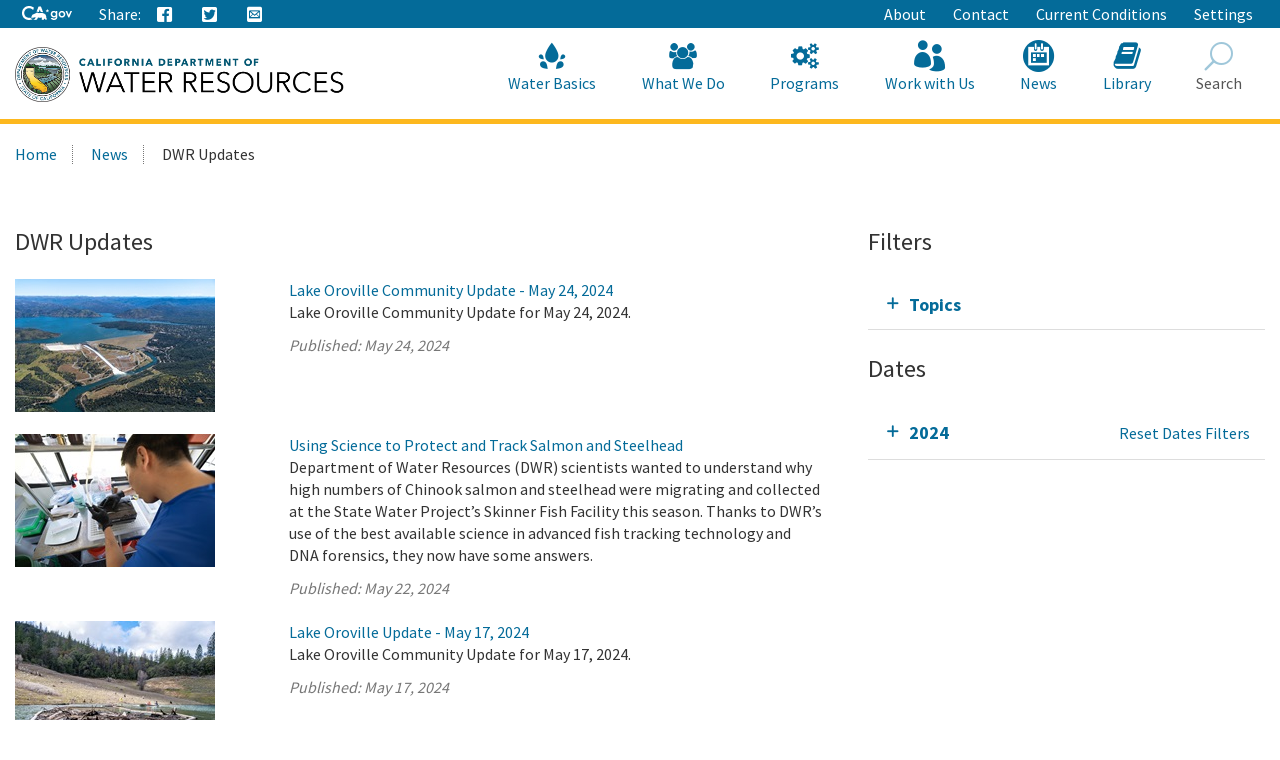

--- FILE ---
content_type: text/html; charset=utf-8
request_url: https://resources.ca.gov/Home/News/Blog?year=2018&month=9&yearMonth=202405
body_size: 15473
content:





<!doctype html>
<!--
California State Template
Version 5.0

Based on Twitter Bootstrap
-->
<!--[if lt IE 7]> <html class="no-js ie6 oldie" lang="en"> <![endif]-->
<!--[if IE 7]>    <html class="no-js ie7 oldie" lang="en"> <![endif]-->
<!--[if IE 8]>    <html class="no-js ie8 oldie" lang="en"> <![endif]-->
<!--[if IE 9]>    <html class="no-js ie9 oldie" lang="en"> <![endif]-->
<!--[if (gt IE 9)]><!-->
<html class="no-js" lang="en">
<!--<![endif]-->
<head>
    
<!-- Google Tag Manager -->
<script>
(function(w,d,s,l,i){w[l]=w[l]||[];w[l].push({'gtm.start':
new Date().getTime(),event:'gtm.js'});var f=d.getElementsByTagName(s)[0],
j=d.createElement(s),dl=l!='dataLayer'?'&l='+l:'';j.async=true;j.src=
'https://www.googletagmanager.com/gtm.js?id='+i+dl;f.parentNode.insertBefore(j,f);
})(window,document,'script','dataLayer','GTM-KK6DT3F');</script>
<!-- End Google Tag Manager -->
<meta charset="utf-8">
<title>DWR Updates</title>
<meta name="Author" content="State of California" />
<meta name="Description" content="State of California" />
<meta name="Keywords" content="California, government" />

<!-- Open graph properties -->
<meta property="og:title" content="DWR Updates" />
<meta property="og:description" content="" />
<meta property="og:url" content="https://resources.ca.gov/Home/News/Blog" />
<meta property="og:image" content="" />

<!-- Use highest compatibility mode, enable Chrome Frame -->
<meta http-equiv="X-UA-Compatible" content="IE=edge">
<!-- http://t.co/dKP3o1e -->
<meta name="HandheldFriendly" content="True">
<!-- for Blackberry, AvantGo. -->
<meta name="MobileOptimized" content="320"> 
<!-- for Windows mobile -->
<meta name="viewport" content="width=device-width, initial-scale=1.0, minimum-scale=1.0, user-scalable=0">

<!-- Google Fonts -->
<link href="https://fonts.googleapis.com/css?family=Source+Sans+Pro:400,700" rel="stylesheet" type="text/css">





<!-- For all browsers -->
<link rel="stylesheet" href="/css/dwr.core.css?v=1))">
<link rel="stylesheet" href="/css/extras.css">
<link rel="stylesheet" href="/css/AuthoringUIExperience/sitecore-extra.css">

    <link rel="stylesheet" href="/css/colorscheme-oceanside.css">

<!--[if IE]>
<link rel="stylesheet" href="/css/dwr.core-ie9-1.css" type="text/css">
<link rel="stylesheet" href="/css/dwr.core-ie9-2.css" type="text/css">
<![endif]-->

<!-- selectivizr.com, emulates CSS3 pseudo-classes and attribute selectors in Internet Explorer 6-8 -->
<!--[if (lt IE 9) & (!IEMobile)]>
<script src="/js/libs/selectivizr-min.js"></script>
<![endif]-->

<!-- modernizr.com, feature detection -->
<script src="/js/libs/modernizr-2.0.6.min.js"></script>
<script src="/js/libs/modernizr-extra.min.js"></script>


<!-- For iPad 3-->
<link rel="apple-touch-icon" sizes="144x144" href="/images/template2014/apple-touch-icon-144x144.png">
<!-- For iPhone 4 -->
<link rel="apple-touch-icon" sizes="114x114" href="/images/template2014/apple-touch-icon-114x114.png">
<!-- For iPad 1-->
<link rel="apple-touch-icon" sizes="72x72" href="/images/template2014/apple-touch-icon-72x72.png">
<!-- For iPhone 3G, iPod Touch and Android -->
<link rel="apple-touch-icon" href="/images/template2014/apple-touch-icon-57x57.png">
<!-- For Nokia -->
<link rel="shortcut icon" href="/images/template2014/apple-touch-icon-57x57.png">
<!-- For everything else -->
<link rel="shortcut icon" href="/favicon.ico">


<!-- Microsoft. Activate ClearType. -->
<!--[if IE]>
<meta http-equiv="cleartype" content="on">
<![endif]-->

<!-- HTML5 shim and Respond.js IE8 support of HTML5 elements and media queries -->
<!--[if lt IE 9]>
  <script src="/js/libs/html5shiv.min.js"></script>
  <script src="/js/libs/respond.min.js"></script>
<![endif]-->
<script defer src="https://alert.cdt.ca.gov"></script>


</head>
<!-- Set thet  two-column-->
<body>
    <!-- Google Tag Manager (noscript) -->
    <noscript>
        <iframe src="https://www.googletagmanager.com/ns.html?id=GTM-KK6DT3F"
                height="0" width="0" style="display:none;visibility:hidden"></iframe>
    </noscript>
    <!-- End Google Tag Manager (noscript) -->
    <header id="header" class="global-header fixed">
        <div id="skip-to-content">
            <a href="#main-content">Skip to Main Content</a>
        </div>

        <div class="location-settings section section-standout collapse collapsed " id="locationSettings">
    <div class="container p-y">
        <button type="button" class="close" data-toggle="collapse" data-target="#locationSettings" aria-expanded="false" aria-controls="locationSettings" aria-label="Close">
            <span aria-hidden="true">&times;</span>
        </button>
        <div class="form-group form-inline">
            <label for="locationZipCode">Saving your location allows us to provide you with more relevant information.</label>
            <input type="text" class="form-control" id="locationZipCode" placeholder="Zip Code">
            <button type="button" class="btn btn-primary">Set Location</button>
        </div>
    </div>
</div>


        <!-- Alert Banner -->
        



        <!-- Utility Header-->
        


<div class="utility-header">
    <div class="container">
        <div class="group">
            <div class="half">
                <ul class="utility-links social-media-links">
                   <li><a href="https://ca.gov" aria-label="CA-Gov"><svg id="Layer_1" data-name="Layer 1" xmlns="http://www.w3.org/2000/svg" viewBox="0 0 300 83.66" height="14px"><defs><style>.cls-1{fill:#fff;stroke-width:0}</style></defs><g id="Horizontal_lockup" data-name="Horizontal lockup"><path class="cls-1" d="M154.75 24.57h-.01c-.73-2.26-2.41-7.23-2.66-7.36-.82 2.5-1.64 4.99-2.44 7.48-.09.28-.28.29-.51.29-1.78-.03-7.09.09-8.11.09.18.16 4.41 3.17 6.47 4.63.26.18.39.31.27.69-.66 1.95-2.28 6.84-2.28 7.35.15.05 4.12-2.8 6.04-4.16q.77-.55 1.54 0c.06.04 4.05 2.84 6.01 4.21.11-.36-1.61-5.23-2.36-7.44-.1-.32-.08-.45.21-.66.34-.24 6.27-4.36 6.35-4.72h-7.88c-.31 0-.52 0-.64-.4ZM190.11 29.14c-4.83 0-9.3 1.91-12.59 5.37-3.41 3.59-5.29 8.66-5.29 14.26 0 11.23 7.91 19.7 18.39 19.7 4.66 0 8.23-1.47 11.6-4.76l.27-.26v.37c0 3.36 0 6.26-2.45 8.55-1.82 1.67-4.78 2.59-8.33 2.59-4.19 0-7.06-1.06-9.02-3.35h-10.4c2.65 7.9 9.31 11.9 19.78 11.9 5.94 0 10.5-1.39 13.94-4.25 4.14-3.53 5.84-8.22 5.84-16.17V30.16h-9.36v4.43l-.27-.25c-3.82-3.59-7.56-5.19-12.11-5.19ZM203 48.91c0 6.47-4.34 11-10.56 11s-10.78-4.65-10.78-11.07 4.47-11.14 10.63-11.14 10.7 4.61 10.7 11.21ZM253.88 34.96c-3.83-3.75-8.93-5.82-14.37-5.82-10.94 0-19.85 9.07-19.85 20.21s8.75 20.14 19.92 20.14 20.28-8.88 20.28-20.21c0-5.45-2.12-10.54-5.98-14.32Zm-14.23 25.67c-6.22 0-10.56-4.67-10.56-11.36s4.44-11.29 10.56-11.29 10.78 4.67 10.78 11.36-4.43 11.29-10.78 11.29ZM290.52 30.16l-9.85 23.01-9.85-23.01h-9.55l16.38 38.31h6.05L300 30.16h-9.48zM42.16 83.64c8.86 0 15.54-1.75 21.44-4.99l1.27-3.22c-2.1.32-4.04.57-5.53.57h-.71l-.69-.18c-1.53-.39-3.33-1.39-5.36-2.99-.78-.61-2.03-1.62-2.99-2.95-2.22.51-4.6.79-7.2.79-17.12 0-29.08-11.91-29.08-28.97 0-16.11 12.62-28.74 28.74-28.74 9.03 0 17.03 3.6 24.44 10.98l5.24-13.3C63.54 3.82 53.19 0 42.39 0 31.01 0 20.43 4.05 12.61 11.41 4.48 19.06 0 29.82 0 41.71 0 66.4 17.34 83.64 42.16 83.64ZM88.75 33.89c.61-.1 1.12-.1 1.43-.1 2.83 0 5.89 1.06 8.77 2.21.38.15.74.3 1.09.44.16.06.33.13.5.2l6.05-15.67 5.78 14.96c.24-.02.49-.03.72-.05h.19c.55-.03 1.12-.05 1.67-.05H115.75c3.91.08 7.62.52 11.08 1.32L113.64 3.02H99.3L87.25 34.25c.51-.16 1.02-.29 1.5-.36Z"></path><path class="cls-1" d="m145.41 63.47-.08.03c-.1-2.32-2-7.07-3.66-8.58.71-2.13-.28-3.21-.85-3.93-.34-.42-1.47-.71-1.97-.91-1.79-2.72-5.62-5.19-10.99-6.77-3.48-1.02-7.6-1.68-12.25-1.78-.21 0-.44-.01-.69-.01-.47 0-.99.02-1.55.05-4.26.23-10.8 1.18-12.33 1.18h-.13c-.64-.03-2.22-.73-4.09-1.47-2.2-.88-4.77-1.81-6.67-1.81-.2 0-.4 0-.58.03-1.79.22-6.01 2.91-7.57 3.77-1.07.59-4.53 2.07-5.52 2.7-.21.07-.68.07-.88.14-2.47.82-4.21 3.65-4.95 4.14-.08-.3-1.01-1.59-2.32-1.59-.15 0-.31.02-.47.06-1.59.66-1.48 1.84-1.48 2.41-.31-.12-.77-.69-1.64-.69-.31 0-.68.07-1.09.25-1.75.94-.81 2.49-1.23 3.02-.63.84-2.7 2.91-3.48 4.34-.33.59.03 2.13-.22 2.74-.69 1.68-4.4 4.66-4.75 5.33-.12.31.88 1.31 2.11 2.28 1.13.89 2.43 1.73 3.24 1.93 2.27 0 7.14-.94 8.2-1.06h.01c.31 0 .87.21 1.59.4.63.16 1.39.32 2.25.32.23 0 .48 0 .72-.03 1.11-.23 1.85-.74 2.46-1.35 1.01-1.02 1.59-2.31 2.74-2.82.88-.4 2-.69 2.97-.69.48 0 .93.07 1.29.24-1.83 3.28-1.43 7.67-2.07 8.3-.71.69-1.27 1.41-1.71 2.09-1.57 2.41-1.79 4.6-2.55 5.11-.21.14-.48.19-.78.19-.86 0-2.03-.41-2.85-.41-.2 0-.38.02-.54.08-.98.36-3.26 2.46-2.42 2.96.26.02 4 .02 7.93.02h3.41c.1 0 2.19-1.91 2.29-1.91h5.53c.52-.08.47-.91 2.86-2.13 2.7-1.06 1.42-6.28 4.88-10.27.03 0 1.06-.97 1.3-.97 1.2 0 3.22 2.18 10.49 2.18s9.03-2.51 10.03-2.51c.5 0 1.5.75 1.5 1-3.25 5.52 4.92 11.72 4.27 12.11-.02.02-.05.02-.08.02-.28 0-1.07-.44-2.26-.44-.48 0-1.02.07-1.62.27-1.32.44-2.39 2.11-1.36 2.62.27 0 3.52.01 6.75.01 1.8 0 3.6 0 4.88-.01.41-.05.38-.83.36-1.59-.01-.5-.02-.99.09-1.25.34-.44.64-2 1.51-3.09.85-.93 1.51-1.64 2.21-1.64.29 0 .57.13.88.4 1.53.84 5.23 1.3 7.33 2.06.87.32 1.48.67 1.52 1.14-.03.26-.24.34-.54.34-.13 0-.27-.01-.42-.03-.51-.07-1.18-.23-1.83-.23-.34 0-.66.05-.97.16-.95.36-1.91 1.39-2.18 2.14-.14.41-.09.73.29.82h8.7c1 0 .63-2 2.85-6.44.33-1.25-2.79-2.96-3.25-5.33-.29-1.55-.59-4.63-.63-7.63Z"></path></g></svg><span class="sr-only"></span></a></li>
                    
                    <li class="p-r-0">Share:</li>
                    <li><a class="ca-gov-icon-share-facebook" title="Share via Facebook" tabindex="0"></a></li>
                    <li><a class="ca-gov-icon-share-twitter" title="Share via Twitter" tabindex="0"></a></li>
                    
                    <li><a class="ca-gov-icon-share-email" title="Share via email" tabindex="0"></a></li>
                </ul>
            </div>
            <div class="half settings-links">
                <ul class="utility-links">
                                <li>
                                    <a href="/Home/About" >About</a>
                                </li>
                                <li>
                                    <a href="/Home/Contact" >Contact</a>
                                </li>
                                <li>
                                    <a href="/Home/Current-Conditions" >Current Conditions</a>
                                </li>
                   <li><a data-toggle="collapse" href="#siteSettings" aria-expanded="false" aria-controls="siteSettings">Settings</a></li>
                       
                </ul>
            </div>
        </div>
    </div>
</div>





        <!-- Settings Bar -->
        <div class="site-settings section section-standout collapse collapsed" role="alert" id="siteSettings">
    <div class="container  p-y">
        <button type="button" class="close" data-toggle="collapse" data-target="#siteSettings" aria-expanded="false" aria-controls="siteSettings" aria-label="Close"><span aria-hidden="true">&times;</span></button>
        <div class="btn-group btn-group-justified-sm" role="group" aria-label="contrastMode">
            <div class="btn-group"><button type="button" class="btn btn-primary disableHighContrastMode">Default</button></div>
            <div class="btn-group"><button type="button" class="btn btn-primary enableHighContrastMode">High Contrast</button></div>
        </div>
        <div class="btn-group" role="group" aria-label="textSizeMode">
            <div class="btn-group"><button type="button" class="btn btn-primary resetTextSize">Reset</button></div>
            <div class="btn-group"><button type="button" class="btn btn-primary increaseTextSize"><span class="hidden-xs">Increase Font Size</span><span class="visible-xs">Font <small class="ca-gov-icon-plus-line"></small></span></button></div>
            <div class="btn-group"><button type="button" class="btn btn-primary decreaseTextSize"><span class="hidden-xs">Decrease Font Size</span><span class="visible-xs">Font <small class="ca-gov-icon-minus-line"></small></span></button></div>
        </div>

        <!-- <button type="button" class="btn btn-primary clipboard-activeonhover">Save links on hover</button> -->

    </div>
</div>

        <div class="branding">
            <div class="header-organization-banner">
                <a href="/"><img src="/images/dwr-logo-new.png" alt="Department of Water Resources" /></a>
            </div>
        </div>


        <!-- Include Mobile Controls -->
        <!-- mobile navigation controls. -->
        <div class="mobile-controls">
            
            <span class="mobile-control toggle-menu"><span class="ca-gov-icon-menu" aria-hidden="true"></span><span class="sr-only">Menu</span></span>
            <span class="mobile-control-group mobile-header-icons">
                <span class="mobile-control contact-link"><span class="sr-only">Contact</span></span>
                <!-- Add more mobile controls here. These will be on the right side of the mobile page header section -->
            </span>
            <span class="mobile-control toggle-search"><span class="ca-gov-icon-search" aria-hidden="true"></span><span class="sr-only">Search</span></span>
            <span class="mobile-control-group mobile-menu-icons">
                <!-- Add more mobile controls here. These will be on the top right section of the expanded mobile menu -->
            </span>
        </div>

        <div class="navigation-search">


            <div id="head-search" class="search-container  fade">
                <form action="/api/sitecore/Search/Search" id="local_form" method="post">    <div class="textfield-container">
        <label for="search_local_textfield" accesskey="s" class="sr-only">Search this site: </label>
        <input type="hidden" id="quick-search-tab" name="tab" value="content" />
        <input data-search-id="_quick" type="text" name="search_local_textfield" id="search_local_textfield" class="search-textfield" size="35" autocomplete="off" placeholder="Search Content, Documents and More..."/>
    </div>
    <div class="submit-container">
        <button type="submit"><span class="ca-gov-icon-search"><span class="sr-only">Search</span></span></button>
    </div>
    <button type="button" class="close close-search" data-dismiss="alert" aria-label="Close"><span aria-hidden="true">×</span></button>
</form>
            </div>

            



<nav id="navigation" class="main-navigation megadropdown auto-highlight mobile-closed">
    <ul id="nav_list" class="top-level-nav">

        
        <li class="home-link nav-item">
            <a href="/" class="first-level-link"><span id="nav_home_container" class="ca-gov-icon-home" aria-hidden="true"></span><span class="sr-only">Home</span>Home</a>
        </li>

        






        <li class="nav-item ">
            <a href="/Home/Water-Basics" class="first-level-link"><span class="ca-gov-icon-dwr-waterbasics" aria-hidden="true"></span>Water Basics</a>


                <div class="sub-nav">
                    


  <div class="full">

        <ul class="second-level-nav">
                    <li class="unit2">
                        <a href="/Home/Water-Basics/Agriculture" class="second-level-link">                          
                                <span class="ca-gov-icon-dwr-waterbasics" aria-hidden="true"></span>Agriculture
                                    <div class="link-description">California is an agricultural leader, and it depends on irrigation. </div>
                        </a>
                    </li>
                    <li class="unit2">
                        <a href="/Home/Water-Basics/The-California-Water-System" class="second-level-link">                          
                                <span class="ca-gov-icon-dwr-waterbasics" aria-hidden="true"></span>The California Water System
                                    <div class="link-description">Our water system is a complex relationship between nature and manmade structures that move water. </div>
                        </a>
                    </li>
                    <li class="unit2">
                        <a href="/Home/Water-Basics/Climate-Change-Basics" class="second-level-link">                          
                                <span class="ca-gov-icon-dwr-waterbasics" aria-hidden="true"></span>Climate Change Basics
                                    <div class="link-description">Climate change can have a profound impact on California’s water resources.</div>
                        </a>
                    </li>
                    <li class="unit2">
                        <a href="/Home/Water-Basics/Conservation-Tips" class="second-level-link">                          
                                <span class="ca-gov-icon-dwr-waterbasics" aria-hidden="true"></span>Conservation Tips
                                    <div class="link-description">Water conservation is part of the California lifestyle. </div>
                        </a>
                    </li>
                    <li class="unit2">
                        <a href="/Home/Water-Basics/The-Delta" class="second-level-link">                          
                                <span class="ca-gov-icon-dwr-waterbasics" aria-hidden="true"></span>The Delta
                                    <div class="link-description">The Sacramento-San Joaquin Delta is the heart of California’s water system.</div>
                        </a>
                    </li>
                    <li class="unit2">
                        <a href="/Home/Water-Basics/Drought" class="second-level-link">                          
                                <span class="ca-gov-icon-dwr-waterbasics" aria-hidden="true"></span>Drought
                                    <div class="link-description">Drought is a reoccurring feature of California’s climate. </div>
                        </a>
                    </li>
                    <li class="unit2">
                        <a href="/Home/Water-Basics/Environment" class="second-level-link">                          
                                <span class="ca-gov-icon-dwr-waterbasics" aria-hidden="true"></span>Environment
                                    <div class="link-description">California&#39;s unique geography and climate foster a diverse ecosystem that relies on water.</div>
                        </a>
                    </li>
                    <li class="unit2">
                        <a href="/Home/Water-Basics/Flood" class="second-level-link">                          
                                <span class="ca-gov-icon-dwr-waterbasics" aria-hidden="true"></span>Flood
                                    <div class="link-description">California is prone to periodic, and sometimes severe, floods.</div>
                        </a>
                    </li>
                    <li class="unit2">
                        <a href="/Home/Water-Basics/Groundwater" class="second-level-link">                          
                                <span class="ca-gov-icon-dwr-waterbasics" aria-hidden="true"></span>Groundwater
                                    <div class="link-description">The water stored beneath our feet is an important water supply source in California.
 

</div>
                        </a>
                    </li>
                    <li class="unit2">
                        <a href="/Home/Water-Basics/Glossary" class="second-level-link">                          
                                <span class="ca-gov-icon-dwr-waterbasics" aria-hidden="true"></span>Glossary
                                    <div class="link-description">Find definitions of key terms and concepts related to our work.</div>
                        </a>
                    </li>
            
        </ul>
    </div>
                    
                </div>

        </li>








        <li class="nav-item ">
            <a href="/Home/What-We-Do" class="first-level-link"><span class="ca-gov-icon-dwr-whatwedo" aria-hidden="true"></span>What We Do</a>


                <div class="sub-nav">
                    


  <div class="full">

        <ul class="second-level-nav">
                    <li class="unit2">
                        <a href="/Home/Programs/All-Programs/Division-of-Safety-of-Dams" class="second-level-link">                          
                                <span class="ca-gov-icon-dwr-whatwedo" aria-hidden="true"></span>Dam Safety
                                    <div class="link-description">We provide oversight to the design, construction, and maintenance of over 1,200 dams in California.</div>
                        </a>
                    </li>
                    <li class="unit2">
                        <a href="/Home/What-We-Do/Education" class="second-level-link">                          
                                <span class="ca-gov-icon-dwr-whatwedo" aria-hidden="true"></span>Education
                                    <div class="link-description">We provide resources for teachers and other Californians to learn about the complex world of water.</div>
                        </a>
                    </li>
                    <li class="unit2">
                        <a href="/Home/What-We-Do/Emergency-Response" class="second-level-link">                          
                                <span class="ca-gov-icon-dwr-whatwedo" aria-hidden="true"></span>Emergency Management
                                    <div class="link-description">We protect life and property from catastrophic events such as flood, drought, and infrastructure fai ...</div>
                        </a>
                    </li>
                    <li class="unit2">
                        <a href="/Home/What-We-Do/Flood-Preparedness" class="second-level-link">                          
                                <span class="ca-gov-icon-dwr-whatwedo" aria-hidden="true"></span>Flood Preparedness
                                    <div class="link-description">We work with communities and emergency responders to prepare for flood season.</div>
                        </a>
                    </li>
                    <li class="unit2">
                        <a href="/Home/What-We-Do/Infrastructure" class="second-level-link">                          
                                <span class="ca-gov-icon-dwr-whatwedo" aria-hidden="true"></span>Infrastructure
                                    <div class="link-description">We construct, maintain and ensure the safety of a many water infrastructure facilities.</div>
                        </a>
                    </li>
                    <li class="unit2">
                        <a href="/Home/What-We-Do/Power" class="second-level-link">                          
                                <span class="ca-gov-icon-dwr-whatwedo" aria-hidden="true"></span>Power
                                    <div class="link-description">The SWP is the fourth largest producer of energy in the state.</div>
                        </a>
                    </li>
                    <li class="unit2">
                        <a href="/Home/What-We-Do/Recreation" class="second-level-link">                          
                                <span class="ca-gov-icon-dwr-whatwedo" aria-hidden="true"></span>Recreation
                                    <div class="link-description">The SWP provides extensive recreational activities at and around its reservoirs.</div>
                        </a>
                    </li>
                    <li class="unit2">
                        <a href="/Home/What-We-Do/Science" class="second-level-link">                          
                                <span class="ca-gov-icon-dwr-whatwedo" aria-hidden="true"></span>Science
                                    <div class="link-description">Science is integral to our policy and management decisions.</div>
                        </a>
                    </li>
                    <li class="unit2">
                        <a href="/Home/What-We-Do/Sustainability" class="second-level-link">                          
                                <span class="ca-gov-icon-dwr-whatwedo" aria-hidden="true"></span>Sustainability
                                    <div class="link-description">Our work aims to protect natural ecosystems’ abilities to meet the needs of future generations.</div>
                        </a>
                    </li>
                    <li class="unit2">
                        <a href="/Home/What-We-Do/Water-Storage-And-Supply" class="second-level-link">                          
                                <span class="ca-gov-icon-dwr-whatwedo" aria-hidden="true"></span>Water Storage &amp; Supply
                                    <div class="link-description">We operate and maintain the State Water Project and support sustainable groundwater management.</div>
                        </a>
                    </li>
            
        </ul>
    </div>
                    
                </div>

        </li>








        <li class="nav-item ">
            <a href="/Home/Programs" class="first-level-link"><span class="ca-gov-icon-dwr-programs" aria-hidden="true"></span>Programs</a>


                <div class="sub-nav">
                    


  <div class="full">

        <ul class="second-level-nav">
                    <li class="unit2">
                        <a href="/Home/Programs/All-Programs" class="second-level-link">                          
                                <span class="ca-gov-icon-dwr-programs" aria-hidden="true"></span>All Programs
                                    <div class="link-description">Learn more about our other programs and projects that help sustainably manage California’s water res ...</div>
                        </a>
                    </li>
                    <li class="unit2">
                        <a href="/Home/Programs/Bay-Delta" class="second-level-link">                          
                                <span class="ca-gov-icon-dwr-programs" aria-hidden="true"></span>Bay Delta
                                    <div class="link-description">Our work in the Sacramento-San Joaquin Delta aims to improve ecosystems and water quality, supply, r ...</div>
                        </a>
                    </li>
                    <li class="unit2">
                        <a href="/Home/Programs/California-Water-Plan" class="second-level-link">                          
                                <span class="ca-gov-icon-dwr-programs" aria-hidden="true"></span>California Water Plan
                                    <div class="link-description">We provide a collaborative planning framework to make informed decisions for our water future.</div>
                        </a>
                    </li>
                    <li class="unit2">
                        <a href="/Home/Programs/All-Programs/Division-of-Safety-of-Dams" class="second-level-link">                          
                                <span class="ca-gov-icon-dwr-programs" aria-hidden="true"></span>Division of Safety Dams
                                    <div class="link-description">DSOD regulates more than 1200 dams to prevent failure, safeguard life, and protect property. </div>
                        </a>
                    </li>
                    <li class="unit2">
                        <a href="/Home/Programs/Engineering-And-Construction" class="second-level-link">                          
                                <span class="ca-gov-icon-dwr-programs" aria-hidden="true"></span>Engineering &amp; Construction
                                    <div class="link-description">We provide engineering, geology, real estate, and geodetic services for an array of water infrastruc ...</div>
                        </a>
                    </li>
                    <li class="unit2">
                        <a href="/Home/Programs/Integrated-Science-and-Engineering" class="second-level-link">                          
                                <span class="ca-gov-icon-dwr-programs" aria-hidden="true"></span>Environmental Services
                                    <div class="link-description">We conduct scientific and environmental analysis to help protect and restore the environment.</div>
                        </a>
                    </li>
                    <li class="unit2">
                        <a href="/Home/Programs/Flood-Management" class="second-level-link">                          
                                <span class="ca-gov-icon-dwr-programs" aria-hidden="true"></span>Flood Management
                                    <div class="link-description">Our work in statewide flood forecasting and flood operations help reduce flood risk.</div>
                        </a>
                    </li>
                    <li class="unit2">
                        <a href="/Home/Programs/Groundwater-Management" class="second-level-link">                          
                                <span class="ca-gov-icon-dwr-programs" aria-hidden="true"></span>Groundwater Management
                                    <div class="link-description">We support the sustainable management of California’s underground water reserves.</div>
                        </a>
                    </li>
                    <li class="unit2">
                        <a href="/Home/Programs/Integrated-Regional-Water-Management" class="second-level-link">                          
                                <span class="ca-gov-icon-dwr-programs" aria-hidden="true"></span>Integrated Regional Water Management
                                    <div class="link-description">We work with regional water managers to implement solutions that increase regional self-reliance.</div>
                        </a>
                    </li>
                    <li class="unit2">
                        <a href="/Home/Programs/State-Water-Project" class="second-level-link">                          
                                <span class="ca-gov-icon-dwr-programs" aria-hidden="true"></span>State Water Project
                                    <div class="link-description">This water storage and delivery system provides water to almost 27 million Californians and 750,000  ...</div>
                        </a>
                    </li>
                    <li class="unit2">
                        <a href="/Home/Programs/Water-Use-And-Efficiency" class="second-level-link">                          
                                <span class="ca-gov-icon-dwr-programs" aria-hidden="true"></span>Water Use &amp; Efficiency
                                    <div class="link-description">We assist agencies and individuals with agricultural and urban water conservation.</div>
                        </a>
                    </li>
                    <li class="unit2">
                        <a href="/Home/Programs/All-Programs/Climate-Change-Program" class="second-level-link">                          
                                <span class="ca-gov-icon-dwr-programs" aria-hidden="true"></span>Climate Change
                                    <div class="link-description">Managing climate change and its impact of water supply is one of DWR’s core values.</div>
                        </a>
                    </li>
            
        </ul>
    </div>
                    
                </div>

        </li>








        <li class="nav-item ">
            <a href="/Home/Work-With-Us" class="first-level-link"><span class="ca-gov-icon-people" aria-hidden="true"></span>Work with Us</a>


                <div class="sub-nav">
                    


  <div class="full">

        <ul class="second-level-nav">
                    <li class="unit2">
                        <a href="/Home/About/Careers" class="second-level-link">                          
                                <span class="ca-gov-icon-people" aria-hidden="true"></span>Careers
                                    <div class="link-description">Join us for a rewarding career ensuring the sustainability of California&#39;s water resources.</div>
                        </a>
                    </li>
                    <li class="unit2">
                        <a href="/Home/Work-With-Us/Grants-And-Loans" class="second-level-link">                          
                                <span class="ca-gov-icon-people" aria-hidden="true"></span>Grants &amp; Loans
                                    <div class="link-description">We offer a number of grant and loan programs that support integrated water management activities.</div>
                        </a>
                    </li>
                    <li class="unit2">
                        <a href="/Home/Work-With-Us/Real-Estate" class="second-level-link">                          
                                <span class="ca-gov-icon-people" aria-hidden="true"></span>Real Estate
                                    <div class="link-description">We acquire temporary and permanent land rights to support our mission.</div>
                        </a>
                    </li>
                    <li class="unit2">
                        <a href="/Home/Work-With-Us/Procurement" class="second-level-link">                          
                                <span class="ca-gov-icon-people" aria-hidden="true"></span>Procurement
                                    <div class="link-description">We contract for goods and services through our procurement process.</div>
                        </a>
                    </li>
                    <li class="unit2">
                        <a href="/Home/Work-With-Us/Technical-Assistance" class="second-level-link">                          
                                <span class="ca-gov-icon-people" aria-hidden="true"></span>Technical Assistance
                                    <div class="link-description">We provide technical guidance, assistance, and resources through 4 regional offices.</div>
                        </a>
                    </li>
                    <li class="unit2">
                        <a href="/Home/About/Tribal-Policy" class="second-level-link">                          
                                <span class="ca-gov-icon-people" aria-hidden="true"></span>Tribal Policy
                                    <div class="link-description">We are committed to open, inclusive, and regular communication with tribal governments, communities.</div>
                        </a>
                    </li>
            
        </ul>
    </div>
                    
                </div>

        </li>








        <li class="nav-item ">
            <a href="/Home/News" class="first-level-link"><span class="ca-gov-icon-cal" aria-hidden="true"></span>News</a>


                <div class="sub-nav">
                    


  <div class="full">

        <ul class="second-level-nav">
                    <li class="unit2">
                        <a href="/Home/Current-Conditions" class="second-level-link">                          
                                <span class="ca-gov-icon-calendar" aria-hidden="true"></span>Current Conditions
                                    <div class="link-description">We provide real-time hydrologic information, including reservoir and river conditions.</div>
                        </a>
                    </li>
                    <li class="unit2">
                        <a href="/Home/News/Blog" class="second-level-link">                          
                                <span class="ca-gov-icon-calendar" aria-hidden="true"></span>DWR Updates
                                    <div class="link-description">Find feature stories, program updates, videos, and more. </div>
                        </a>
                    </li>
                    <li class="unit2">
                        <a href="/Home/News/Events" class="second-level-link">                          
                                <span class="ca-gov-icon-calendar" aria-hidden="true"></span>Events
                                    <div class="link-description">View upcoming and past DWR events</div>
                        </a>
                    </li>
                    <li class="unit2">
                        <a href="/Home/News/News-Releases" class="second-level-link">                          
                                <span class="ca-gov-icon-calendar" aria-hidden="true"></span>News Releases
                                    <div class="link-description">View our news releases for the latest information on our work and projects.</div>
                        </a>
                    </li>
                    <li class="unit2">
                        <a href="/Home/News/Public-Notices" class="second-level-link">                          
                                <span class="ca-gov-icon-calendar" aria-hidden="true"></span>Public Notices
                                    <div class="link-description">Find notices on public hearings, intent to award contracts and grants, and purchases. </div>
                        </a>
                    </li>
            
        </ul>
    </div>
                    
                </div>

        </li>








        <li class="nav-item ">
            <a href="/Home/Library" class="first-level-link"><span class="ca-gov-icon-dwr-library" aria-hidden="true"></span>Library</a>


                <div class="sub-nav">
                    


  <div class="full">

        <ul class="second-level-nav">
                    <li class="unit2">
                        <a href="/SearchResults?search=&amp;primaryFilters=&amp;secondaryFilters=&amp;tab=documents" class="second-level-link">                          
                                <span class="ca-gov-icon-dwr-library" aria-hidden="true"></span>Documents
                                    <div class="link-description">View DWR reports and publications in our document library.</div>
                        </a>
                    </li>
                    <li class="unit2">
                        <a href="/Home/What-We-Do/Education/Education-Materials" class="second-level-link">                          
                                <span class="ca-gov-icon-dwr-library" aria-hidden="true"></span>Educational Materials
                                    <div class="link-description">We provide educational publications to view, download, and order.</div>
                        </a>
                    </li>
                    <li class="unit2">
                        <a href="/Home/Library/Modeling-and-Analysis" class="second-level-link">                          
                                <span class="ca-gov-icon-dwr-library" aria-hidden="true"></span>Modeling &amp; Analysis
                                    <div class="link-description">We develop and maintain a number of state-of-the-art models and analytical tools.</div>
                        </a>
                    </li>
                    <li class="unit2">
                        <a href="/Home/Library/Other-DWR-Portals" class="second-level-link">                          
                                <span class="ca-gov-icon-dwr-library" aria-hidden="true"></span>Other DWR Portals
                                    <div class="link-description">DWR maintains several additional web portals containing data and maps. These portals remains unchang ...</div>
                        </a>
                    </li>
                    <li class="unit2">
                        <a href="https://pixel-ca-dwr.photoshelter.com/index" class="second-level-link">                          
                                <span class="ca-gov-icon-dwr-library" aria-hidden="true"></span>Photos
                                    <div class="link-description">Pixel – our web-based photo gallery – features free downloadable images of California’s natural reso ...</div>
                        </a>
                    </li>
                    <li class="unit2">
                        <a href="/Home/Library/Public-Forms" class="second-level-link">                          
                                <span class="ca-gov-icon-dwr-library" aria-hidden="true"></span>Public Forms
                                    <div class="link-description">We provide an access point to DWR Public forms. The Directory contains links to electronic versions  ...</div>
                        </a>
                    </li>
                    <li class="unit2">
                        <a href="https://www.youtube.com/user/calwater" class="second-level-link">                          
                                <span class="ca-gov-icon-dwr-library" aria-hidden="true"></span>Videos
                                    <div class="link-description">View our YouTube channel for videos featuring our projects, facilities, and latest news.</div>
                        </a>
                    </li>
            
        </ul>
    </div>
                    
                </div>

        </li>








        <li class="nav-item ">
            <a class="first-level-link"><span class="ca-gov-icon-search-right" aria-hidden="true"></span>Search</a>



        </li>


    </ul>
</nav>




        </div>

        <div class="header-decoration"></div>
    </header>





    

        <div id="main-content" class="main-content" role="main" >




<div class="wrapper">
    <div class="section collapsed-sm">
        <div class="row">
            <div class="two-thirds">
                


<ol class="breadcrumb"><li><a href="/Home">Home</a></li><li><a href="/Home/News">News</a></li><li class='active'>DWR Updates</li></ol>
            </div>
            <div class="third breadcrumb">
            </div>
        </div>
    </div>
    <div class="full-width">
        <main class="main-primary">
            <div class="row">               
                




                
    <div class="row">
        <div class="col-md-8">
            <section class="news-list">
                                    <h3>DWR Updates</h3>
                                <!-- Begin repeatable blog item -->
                                <article class="news-item">
                                            <div class="thumbnail"><img src="/-/media/DWR-Images/Oroville/2024_05_09_SN_0770_SN_Lake_Levels_Aerial.jpg?mw=200&amp;hash=6669F999E9D39F0354473468D2AD7CFA" alt="An aerial view shows high water conditions at Oroville Dam. Photo taken May 9, 2024."></div>
                                        <div class="info">
                                            <div class="headline"><a href="https://resources.ca.gov/Home/News/Blog/2024/May-24/Oroville-Update-5-24-2024">Lake Oroville Community Update - May 24, 2024</a></div>
                                                <div class="description"><p>Lake Oroville Community Update for May 24, 2024. </p></div>
                                                                                            <div class="published">Published: <time datetime="2024-05-24 13:52">May 24, 2024</time></div>
                                        </div>
                                </article>
                                <!-- End blog item -->
                                <!-- Begin repeatable blog item -->
                                <article class="news-item">
                                            <div class="thumbnail"><img src="/-/media/DWR-Images/Fish/2024_04_18_AN_0149_Salmon_Tagging.jpg?mw=200&amp;hash=1239CB01B553035F484ED68867E81315" alt="Juvenile Salmon are surgically implanted with with acoustic tracking tags by DWR scientists to track the fish migration along the Sacramento River in West Sacramento, California. Photo taken April 18, 2024."></div>
                                        <div class="info">
                                            <div class="headline"><a href="https://resources.ca.gov/Home/News/Blog/2024/May-24/Using-Science-to-Protect-and-Track-Salmon-and-Steelhead">Using Science to Protect and Track Salmon and Steelhead</a></div>
                                                <div class="description"><p>Department of Water Resources (DWR) scientists wanted to understand why high numbers of Chinook salmon and steelhead were migrating and collected at the State Water Project’s Skinner Fish Facility this season. Thanks to DWR’s use of the best available science in advanced fish tracking technology and DNA forensics, they now have some answers.</p></div>
                                                                                            <div class="published">Published: <time datetime="2024-05-22 11:46">May 22, 2024</time></div>
                                        </div>
                                </article>
                                <!-- End blog item -->
                                <!-- Begin repeatable blog item -->
                                <article class="news-item">
                                            <div class="thumbnail"><img src="/-/media/DWR-Images/Oroville/2023_03_07_FL_8614_Driftwood.jpg?mw=200&amp;hash=00CEC4566E577EF8DE50508202F1F948" alt="Driftwood is collected and towed in pods with boats throughout Lake Oroville in Butte County, California."></div>
                                        <div class="info">
                                            <div class="headline"><a href="https://resources.ca.gov/Home/News/Blog/2024/May-24/Oroville-Update-5-17-2024">Lake Oroville Update - May 17, 2024</a></div>
                                                <div class="description"><p>Lake Oroville Community Update for May 17, 2024.</p></div>
                                                                                            <div class="published">Published: <time datetime="2024-05-17 14:55">May 17, 2024</time></div>
                                        </div>
                                </article>
                                <!-- End blog item -->
                                <!-- Begin repeatable blog item -->
                                <article class="news-item">
                                            <div class="thumbnail"><img src="/-/media/DWR-Images/Oroville/SN2_5179.JPG?mw=200&amp;hash=C9BF3C8910EC421280C17C3DC910332D" alt=""></div>
                                        <div class="info">
                                            <div class="headline"><a href="https://resources.ca.gov/Home/News/Blog/2024/May-24/Oroville-Update-5-10-2024">Lake Oroville Update - May 10, 2024</a></div>
                                                <div class="description"><p>Lake Oroville Update for May 10, 2024.</p></div>
                                                                                            <div class="published">Published: <time datetime="2024-05-10 14:38">May 10, 2024</time></div>
                                        </div>
                                </article>
                                <!-- End blog item -->
                                <!-- Begin repeatable blog item -->
                                <article class="news-item">
                                            <div class="thumbnail"><img src="/-/media/DWR-Images/Oroville/2024_04_26_XM_0145_Oroville_Lake_Levels_DRONE.JPG?mw=200&amp;hash=AB0076625ADD524BA58D9981C6FDA3DE" alt="A drone view of water levels at Bidwell Bar Bridge at Lake Oroville in Butte County, California. Photo taken April 26, 2024."></div>
                                        <div class="info">
                                            <div class="headline"><a href="https://resources.ca.gov/Home/News/Blog/2024/May-24/Oroville-Update-5-3-2024">Lake Oroville Update - May 3, 2024</a></div>
                                                <div class="description"><p>Lake Oroville Update for May 3, 2024.</p></div>
                                                                                            <div class="published">Published: <time datetime="2024-05-03 13:51">May 03, 2024</time></div>
                                        </div>
                                </article>
                                <!-- End blog item -->
                        <div class="row">
                            <div class="col-md-12">
                                
                            </div>
                        </div>
            </section>
        </div>
        <div class="col-md-4">
            <div class="clearfix"></div>
                <div class="detail">
                    <h3>Filters</h3>
                    <div class="panel-group" role="tablist">
                        <div class="panel panel-default">
                            <div class="panel-heading" role="tab" id="heading-topic">
                                <h4 class="panel-title">
                                    <a class="accordion-toggle link-topic collapsed" data-toggle="collapse" data-parent="" href="#collapse-topic" aria-expanded="false" role="tab" aria-selected="false" id="ui-collapse-topics">Topics</a>
                                </h4>
                            </div>
                            <div id="collapse-topic" role="tabpanel" class="panel-collapse collapse " aria-expanded="false" style="">
                                <div class="panel-body active" tabindex="0" aria-hidden="false">
                                    <section>
                                        <!-- Begin content -->
                                        <div id="description-topic" class="description">
                                            <div class="list-check list-filter m-l-0">
                                                            <div><label for="checkbox-47a3cb8e9d1942789ff1190daac804a9"><input data-name="47a3cb8e9d1942789ff1190daac804a9" data-url="https://resources.ca.gov/Home/News/Blog?year=2018&amp;month=9&amp;yearMonth=202405" data-page="e793fdb2-6f0c-4578-a3ba-7d7d4d597bf2page" type="checkbox" class="list-filter-topic" name="checkbox-47a3cb8e9d1942789ff1190daac804a9" id="checkbox-47a3cb8e9d1942789ff1190daac804a9" > Recreation</label></div>
                                                            <div><label for="checkbox-8d6684f022804fcb996607705669c47b"><input data-name="8d6684f022804fcb996607705669c47b" data-url="https://resources.ca.gov/Home/News/Blog?year=2018&amp;month=9&amp;yearMonth=202405" data-page="e793fdb2-6f0c-4578-a3ba-7d7d4d597bf2page" type="checkbox" class="list-filter-topic" name="checkbox-8d6684f022804fcb996607705669c47b" id="checkbox-8d6684f022804fcb996607705669c47b" > Environmental Services</label></div>
                                                            <div><label for="checkbox-d148f3a36f4940e681a769f0d945d758"><input data-name="d148f3a36f4940e681a769f0d945d758" data-url="https://resources.ca.gov/Home/News/Blog?year=2018&amp;month=9&amp;yearMonth=202405" data-page="e793fdb2-6f0c-4578-a3ba-7d7d4d597bf2page" type="checkbox" class="list-filter-topic" name="checkbox-d148f3a36f4940e681a769f0d945d758" id="checkbox-d148f3a36f4940e681a769f0d945d758" > Algal Bloom</label></div>
                                                            <div><label for="checkbox-f064efe4c2d743cbabb1dcf3ced22bb3"><input data-name="f064efe4c2d743cbabb1dcf3ced22bb3" data-url="https://resources.ca.gov/Home/News/Blog?year=2018&amp;month=9&amp;yearMonth=202405" data-page="e793fdb2-6f0c-4578-a3ba-7d7d4d597bf2page" type="checkbox" class="list-filter-topic" name="checkbox-f064efe4c2d743cbabb1dcf3ced22bb3" id="checkbox-f064efe4c2d743cbabb1dcf3ced22bb3" > Oroville</label></div>
                                                            <div><label for="checkbox-f3931c4613ee438488a128fa95cb47ce"><input data-name="f3931c4613ee438488a128fa95cb47ce" data-url="https://resources.ca.gov/Home/News/Blog?year=2018&amp;month=9&amp;yearMonth=202405" data-page="e793fdb2-6f0c-4578-a3ba-7d7d4d597bf2page" type="checkbox" class="list-filter-topic" name="checkbox-f3931c4613ee438488a128fa95cb47ce" id="checkbox-f3931c4613ee438488a128fa95cb47ce" > State Water Project (SWP)</label></div>

                                            </div>
                                        </div>
                                        <!-- End content -->
                                    </section>
                                </div>
                            </div>
                        </div>
                    </div>
                </div>

            <div class="detail">
                <h3>Dates</h3>
                <div class="panel-group" role="tablist">
                        <div class="panel panel-default">
                            <div class="panel-heading" role="tab" id="heading-2024">
                                <h4 class="panel-title">
                                    <a class="accordion-toggle link-2024 collapsed" data-toggle="collapse" data-parent="" href="#collapse-2024" aria-expanded="false" role="tab" aria-selected="false" id="ui-collapse-2024">2024</a>
                                </h4>
                                    <a href="https://resources.ca.gov:443/Home/News/Blog?year=2018&amp;month=9">Reset Dates Filters</a>
                            </div>
                            <div id="collapse-2024" role="tabpanel" class="panel-collapse collapse " aria-expanded="false" style="">
                                <div class="panel-body active" tabindex="0" aria-hidden="false">
                                    <section>
                                        <!-- Begin content -->
                                        <div id="description-2024" class="description">
                                            <div class="rich-text">
                                                <ul>
                                                            <li><a href="https://resources.ca.gov:443/Home/News/Blog?year=2018&amp;month=9&amp;yearMonth=202405">May</a></li>
                                                </ul>
                                            </div>
                                        </div>
                                        <!-- End content -->
                                    </section>
                                </div>
                            </div>
                        </div>
                </div>
            </div>
        </div>
    </div>
    <input id="topicSelected" type="hidden" />

            </div>
        </main>
        
    </div>
</div>

        </div>

    
    

    <div class="section section-impact section-footer">
        <div class="container">
                <div class="row group">




<div class="quarter" style="height: 223px;">
      <h4>About</h4>
    <ul class="list-standout">



 
    <li>
        <a href="/Home/Contact/Directory"  class="">Directory</a>
    </li>
          





 
    <li>
        <a href="/Home/About/Executive-Team"  class="">Executive Bio</a>
    </li>
          





 
    <li>
        <a href=""  class="">Organizational chart</a>
    </li>
          





 
    <li>
        <a href="/Home/About/Careers"  class="">Careers</a>
    </li>
          





 
    <li>
        <a href="https://public.govdelivery.com/landing_pages/29426/596c0629d73f8e9662447e5491dfa041"  class="">Email Subscriptions</a>
    </li>
          


    </ul>
</div>






<div class="quarter" style="height: 223px;">
      <h4>Campaigns</h4>
    <ul class="list-standout">



    <li>
        <a href="http://registertovote.ca.gov" target="_blank" class="">Register to vote</a>
    </li>



    <li>
        <a href="http://saveourwater.com/" target="_blank" class="">Save Our Water</a>
    </li>



    <li>
        <a href="http://www.flexalert.org" target="_blank" class="">Flex Alert</a>
    </li>
    </ul>
</div>






<div class="quarter" style="height: 223px;">
      <h4>Publications</h4>
    <ul class="list-standout">



    <li>
        <a href="/Home/News/News-Releases"  class="">News Releases</a>
    </li>



    <li>
        <a href="/Home/What-We-Do/Education/Education-Materials"  class="">Water Education Materials</a>
    </li>



    <li>
        <a href="/Home/Library/Other-DWR-Portals"  class="">DWR Portals</a>
    </li>
    </ul>
</div>






<div class="quarter" style="height: 223px;">
      <h4>Support</h4>
    <ul class="list-standout">



    <li>
        <a href="/Home/Conditions-of-Use"  class="">Conditions of Use</a>
    </li>



    <li>
        <a href="/Home/Tech-Specs"  class="">Tech Specs</a>
    </li>



    <li>
        <a href="/Home/Help"  class="">Help</a>
    </li>
    </ul>
</div>


                </div>
                <div class="row group m-t-md">



            <div class="third">
                <div class="profile-banner profile-banner-dk" itemscope itemtype="http://schema.org/Person">
                            <div class="inner" style="background:url(/-/media/DWR-Images/Banners/banner-allstate2.jpg) no-repeat right bottom">
                                <div class="banner-subtitle">Office of Governor</div>
                                <div class="banner-title" itemprop="name">Gavin Newsom</div>
                                <div class="banner-link"><a href="https://www.gov.ca.gov/" target="_blank" itemprop="url">Visit Governor Website</a></div>
                            </div>
                </div>
            </div>



            <div class="third">
                <div class="profile-banner profile-banner-dk" itemscope itemtype="http://schema.org/Person">
                            <div class="inner" style="background:url(/-/media/DWR-Images/Banners/banner_Crowfoot2019.jpg) no-repeat right bottom">
                                <div class="banner-subtitle">Natural Resources Agency</div>
                                <div class="banner-title" itemprop="name">Wade Crowfoot</div>
                                <div class="banner-link"><a href="https://resources.ca.gov/"  itemprop="url">Visit Natural Resources Website</a></div>
                            </div>
                </div>
            </div>



            <div class="third">
                <div class="profile-banner profile-banner-dk" itemscope itemtype="http://schema.org/Person">
                            <div class="inner" style="background:url(/-/media/DWR-Images/Banners/banner_director1.jpg) no-repeat right bottom">
                                <div class="banner-subtitle">Department of Water Resources</div>
                                <div class="banner-title" itemprop="name">Karla Nemeth</div>
                                <div class="banner-link"><a href="/Home/Executive-Bios-Director"  itemprop="url">Visit Director Profile Page</a></div>
                            </div>
                </div>
            </div>
                </div>


        </div>
    </div>


    

    <!-- Global Footer -->
    <footer id="footer" class="global-footer">
        <div class="container">
            <div class="row">
                <div class="three-quarters">
                    <ul class="footer-links">
                        <li><a href="#skip-to-content">Back to Top</a></li>
                                    <li>
                                        <a href="/Home/Contact" >Contact</a>
                                    </li>
                                    <li>
                                        <a href="/Home/Privacy-Policy" >Privacy Policy</a>
                                    </li>
                                    <li>
                                        <a href="/Home/Conditions-of-Use" >Conditions of Use</a>
                                    </li>
                                    <li>
                                        <a href="/Home/Accessibility" >Accessibility</a>
                                    </li>
                                    <li>
                                        <a href="/Home/FPPC-Disclosures" >FPPC Disclosures</a>
                                    </li>
                    </ul>
                </div>
                <div class="quarter text-right">
                    <ul class="socialsharer-container">

                                    <li><a href="https://www.facebook.com/CADWR" target="_blank"><span class="ca-gov-icon-facebook"></span><span class="sr-only">Facebook</span></a></li>
                                    <li><a href="https://twitter.com/CA_DWR" target="_blank"><span class="ca-gov-icon-twitter"></span><span class="sr-only">Twitter</span></a></li>
                                    <li><a href="https://www.instagram.com/cadepartmentofwaterresources" target="_blank"><span class="ca-gov-icon-instagram"></span><span class="sr-only">Instagram</span></a></li>
                                    <li><a href="https://www.youtube.com/user/calwater" target="_blank"><span class="ca-gov-icon-youtube"></span><span class="sr-only">YouTube</span></a></li>
                    </ul>
                </div>
            </div>
        </div>
        <!-- Copyright Statement -->
        <div class="copyright">
            <div class="container">
                Copyright &copy; 2026 State of California
            </div>
        </div>
    </footer>
    <!-- Extra Decorative Content -->
    <div class="decoration-last">&nbsp;</div>

    <!-- Extra Decorative Content -->
    <div class="decoration-last">&nbsp;</div>
    <!-- Load jQuery from CDN with fallback to local copy -->
    <script src="//ajax.googleapis.com/ajax/libs/jquery/1.12.2/jquery.min.js" type="text/javascript"></script>
    <script>
        //Fall back to local copy if no jquery found
        if (typeof jQuery == 'undefined') {
            document.write(unescape("%3Cscript src='/js/libs/jquery-1.12.2.min.js' type='text/javascript'%3E%3C/script%3E"));
        }
    </script>

    <script src="/js/libs/jquery.mask.min.js"></script>

    <!-- Load template core -->
    <script src="/js/dwr.core.js"></script>
    <script src="/js/search.dwr.core.js?v=1"></script>
    <script src="/js/mapthat.dwr.core.js"></script>
    <script src="/js/relatednews.dwr.core.js"></script>
    <script src="/js/calculator.js"></script>
    <script src="/js/blogfilters.js"></script>
    <script src="/js/listfilters.js"></script>
    <script src="/js/add-table-border.js"></script>
    <script src="/assets/js/rich-text-responsiveness.js"></script>
    <script src="/assets/js/ExperienceEditor.js"></script>
    



    <!-- Set Location Endpoint-->
    <script type="text/javascript">
        var __getLocation = "/api/sitecore/ImageByLocation/GetGeo";
        var __getImageByLocation = "/api/sitecore/ImageByLocation/GetLocationImageUrl";
    </script>

    
    

</body>

</html>

--- FILE ---
content_type: application/javascript
request_url: https://resources.ca.gov/js/calculator.js
body_size: 2483
content:
/**
 * Application Fee Calculator (AFC)
 * Calculates application fee based on cost of project.
 * Url: https://water.ca.gov/Programs/All-Programs/Division-of-Safety-of-Dams/Annual-And-Application-Dam-Fees
 */

// Set global variables with namespace. Values for these variables will be taken from
// the markup (#total_E13, #cpi_E14) on page load.
var afc_minimum_filing_fee, afc_consumer_price_index, afc_minimum_total;

// Main function
function calc_fee() {
  var tmp_e3 = (document.feeform.E3.value);
  tmp_e3 = tmp_e3.replace(/\$/g, "");
  tmp_e3 = tmp_e3.replace(/,/g, "");
  var var_e3 = (tmp_e3 - 0);

  //	IF(E3>C5,C5*A5,E3*A5)
  var tmp_a5 = (document.getElementById('A5').innerHTML);
  var var_a5 = tmp_a5.replace("%", "");
  var_a5 = (var_a5 - 0) / 100;
  var tmp_c5 = (document.getElementById('C5').innerHTML);
  tmp_c5 = tmp_c5.replace("$ ", "");
  var var_c5 = tmp_c5.replace(/,/g, "");
  var_c5 = (var_c5 - 0);
  if (var_e3 > var_c5) {
    var_e5 = var_c5 * var_a5;
  } else {
    var_e5 = var_e3 * var_a5;
  }
  var_e5 = Math.round(var_e5);
  addCommas(var_e5);
  document.feeform.total_E5.value = '$ ' + x1 + x2;

  //	IF($E$3-C5>C6,C6*A6,IF($E$3-C5<0,0,($E$3-C5)*A6))
  var tmp_a6 = (document.getElementById('A6').innerHTML);
  var var_a6 = tmp_a6.replace("%", "");
  var_a6 = (var_a6 - 0) / 100;
  var tmp_c6 = (document.getElementById('C6').innerHTML);
  tmp_c6 = tmp_c6.replace("$ ", "");
  var var_c6 = tmp_c6.replace(/,/g, "");
  var_c6 = (var_c6 - 0);
  if ((var_e3 - var_c5) > var_c6) {
    var_e6 = var_c6 * var_a6;
  } else if ((var_e3 - var_c5) < 0) {
    var_e6 = 0;
  } else {
    var_e6 = (var_e3 - var_c5) * var_a6;
  }
  var_e6 = Math.round(var_e6);
  addCommas(var_e6);
  document.feeform.total_E6.value = '$ ' + x1 + x2;

  //IF($E$3-C5-C6>C7,C7*A7,IF($E$3-C5-C6<0,0,($E$3-C5-C6)*A7))
  var tmp_a7 = (document.getElementById('A7').innerHTML);
  var var_a7 = tmp_a7.replace("%", "");
  var_a7 = (var_a7 - 0) / 100;
  var tmp_c7 = (document.getElementById('C7').innerHTML);
  tmp_c7 = tmp_c7.replace("$ ", "");
  var var_c7 = tmp_c7.replace(/,/g, "");
  var_c7 = (var_c7 - 0);
  if ((var_e3 - var_c5 - var_c6) > var_c7) {
    var_e7 = var_c7 * var_a7;
  } else if ((var_e3 - var_c5 - var_c6) < 0) {
    var_e7 = 0;
  } else {
    var_e7 = (var_e3 - var_c5 - var_c6) * var_a7;
  }
  var_e7 = Math.round(var_e7);
  addCommas(var_e7);
  document.feeform.total_E7.value = '$ ' + x1 + x2;

  //IF($E$3-C5-C6-C7>C8,C8*A8,IF($E$3-C5-C6-C7<0,0,($E$3-C5-C6-C7)*A8))
  var tmp_a8 = (document.getElementById('A8').innerHTML);
  var var_a8 = tmp_a8.replace("%", "");
  var_a8 = (var_a8 - 0) / 100;
  var tmp_c8 = (document.getElementById('C8').innerHTML);
  tmp_c8 = tmp_c8.replace("$ ", "");
  var var_c8 = tmp_c8.replace(/,/g, "");
  var_c8 = (var_c8 - 0);
  if ((var_e3 - var_c5 - var_c6 - var_c7) > var_c8) {
    var_e8 = var_c8 * var_a8;
  } else if ((var_e3 - var_c5 - var_c6 - var_c7) < 0) {
    var_e8 = 0;
  } else {
    var_e8 = (var_e3 - var_c5 - var_c6 - var_c7) * var_a8;
  }
  var_e8 = Math.round(var_e8);
  addCommas(var_e8);
  document.feeform.total_E8.value = '$ ' + x1 + x2;

  //IF($E$3-C5-C6-C7-C8>C9,C9*A9,IF($E$3-C5-C6-C7-C8<0,0,($E$3-C5-C6-C7-C8)*A9))
  var tmp_a9 = (document.getElementById('A9').innerHTML);
  var var_a9 = tmp_a9.replace("%", "");
  var_a9 = (var_a9 - 0) / 100;
  var tmp_c9 = (document.getElementById('C9').innerHTML);
  tmp_c9 = tmp_c9.replace("$ ", "");
  var var_c9 = tmp_c9.replace(/,/g, "");
  var_c9 = (var_c9 - 0);
  if ((var_e3 - var_c5 - var_c6 - var_c7 - var_c8) > var_c9) {
    var_e9 = var_c9 * var_a9;
  } else if ((var_e3 - var_c5 - var_c6 - var_c7 - var_c8) < 0) {
    var_e9 = 0;
  } else {
    var_e9 = (var_e3 - var_c5 - var_c6 - var_c7 - var_c8) * var_a9;
  }
  var_e9 = Math.round(var_e9);
  addCommas(var_e9);
  document.feeform.total_E9.value = '$ ' + x1 + x2;

  //IF($E$3-C5-C6-C7-C8-C9>C10,C10*A10,IF($E$3-C5-C6-C7-C8-C9<0,0,($E$3-C5-C6-C7-C8-C9)*A10))
  var tmp_a10 = (document.getElementById('A10').innerHTML);
  var var_a10 = tmp_a10.replace("%", "");
  var_a10 = (var_a10 - 0) / 100;
  var tmp_c10 = (document.getElementById('C10').innerHTML);
  tmp_c10 = tmp_c10.replace("$ ", "");
  var var_c10 = tmp_c10.replace(/,/g, "");
  var_c10 = (var_c10 - 0);
  if ((var_e3 - var_c5 - var_c6 - var_c7 - var_c8 - var_c9) > var_c10) {
    var_e10 = var_c10 * var_a10;
  } else if ((var_e3 - var_c5 - var_c6 - var_c7 - var_c8 - var_c9) < 0) {
    var_e10 = 0;
  } else {
    var_e10 = (var_e3 - var_c5 - var_c6 - var_c7 - var_c8 - var_c9) * var_a10;
  }
  var_e10 = Math.round(var_e10);
  addCommas(var_e10);
  document.feeform.total_E10.value = '$ ' + x1 + x2;

  //IF($E$3-C5-C6-C7-C8-C9-C10>0,($E$3-C5-C6-C7-C8-C9-C10)*A11,0)
  var tmp_a11 = (document.getElementById('A11').innerHTML);
  var var_a11 = tmp_a11.replace("%", "");
  var_a11 = (var_a11 - 0) / 100;
  if ((var_e3 - var_c5 - var_c6 - var_c7 - var_c8 - var_c9 - var_c10) > 0) {
    var_e11 = (var_e3 - var_c5 - var_c6 - var_c7 - var_c8 - var_c9 - var_c10) * var_a11;
  } else {
    var_e11 = 0;
  }
  var_e11 = Math.round(var_e11);
  addCommas(var_e11);
  document.feeform.total_E11.value = '$ ' + x1 + x2;

  // Preliminary total
  var var_e13 = (var_e5 + var_e6 + var_e7 + var_e8 + var_e9 + var_e10 + var_e11);
  if (var_e13 > 0) {
    if (var_e13 < afc_minimum_filing_fee) {
      var_e13 = afc_minimum_filing_fee;
    }
    var_e13 = Math.round(var_e13);
    addCommas(var_e13);
    document.feeform.total_E13.value = '$ ' + x1 + x2;
  } else {
    document.feeform.total_E13.value = '$ ' + afc_minimum_filing_fee;
  }

  // Total after consumer price index adjustment
  var cpi_decimal = (afc_consumer_price_index - 0) / 100;
  var cpi_adjustment = var_e13 * cpi_decimal;
  var var_e15 = var_e13 + cpi_adjustment;
  var_e15 = Math.round(var_e15);
  addCommas(var_e15);
  document.feeform.total_E15.value = '$ ' + x1 + x2;
}

// Helpers
function ClearFields() {
  document.feeform.total_E5.value = '';
  document.feeform.total_E6.value = '';
  document.feeform.total_E7.value = '';
  document.feeform.total_E8.value = '';
  document.feeform.total_E9.value = '';
  document.feeform.total_E10.value = '';
  document.feeform.total_E11.value = '';
  document.feeform.total_E13.value = '$ ' + afc_minimum_filing_fee;
  document.feeform.cpi_E14.value = afc_consumer_price_index + '%';
  document.feeform.total_E15.value = '$ ' + afc_minimum_total;
}

function addEvent(obj, evType, fn) {
  if (obj.addEventListener) {
    obj.addEventListener(evType, fn, true);
    return true;
  } else if (obj.attachEvent) {
    var r = obj.attachEvent("on" + evType, fn);
    return r;
  } else {
    return false;
  }
}

function addCommas(nStr) {
  nStr += '';
  x = nStr.split('.');
  x1 = x[0];
  x2 = x.length > 1 ? '.' + x[1] : '';
  var rgx = /(\d+)(\d{3})/;
  while (rgx.test(x1)) {
    x1 = x1.replace(rgx, '$1' + ',' + '$2');
  }
  return x1 + x2;
}

function EnterKey(e) {
  var key;
  if (window.event)
    key = window.event.keyCode;     //IE
  else
    key = e.which;     //firefox
  if (key == 13)
    calc_fee();
  else
    return false;
}

// Events
addEvent(window, 'load', function () {
  // Get and set values for Minimum Filing Fee and Consumer Price Index from markup
  if (document.feeform) {
    var minimum_filing_fee_el = document.getElementById('total_E13');
    var consumer_price_index_el = document.getElementById('cpi_E14');

    if (minimum_filing_fee_el) {
      afc_minimum_filing_fee = minimum_filing_fee_el.value.replace(/\$/g, "");
    }

    if (consumer_price_index_el) {
      afc_consumer_price_index = consumer_price_index_el.value.replace("%", "");
    }
  }

  // Calculate initial total based on minimum fee and consumer price index
  var cpi_decimal = (afc_consumer_price_index - 0) / 100;
  var cpi_adjustment = afc_minimum_filing_fee * cpi_decimal;
  afc_minimum_total = parseInt(afc_minimum_filing_fee) + parseInt(cpi_adjustment);
  afc_minimum_total = Math.round(afc_minimum_total);
  addCommas(afc_minimum_total);
  document.feeform.total_E15.value = '$ ' + x1 + x2;
});




